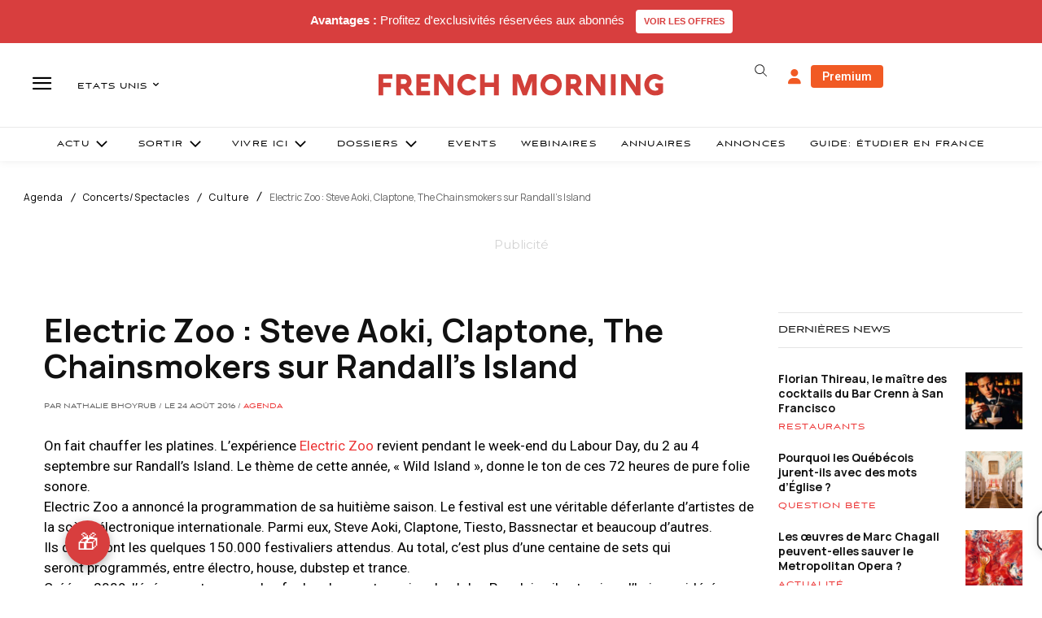

--- FILE ---
content_type: text/html; charset=utf-8
request_url: https://www.google.com/recaptcha/api2/aframe
body_size: -85
content:
<!DOCTYPE HTML><html><head><meta http-equiv="content-type" content="text/html; charset=UTF-8"></head><body><script nonce="e-OWi_qV3hm8MLURnrnUAQ">/** Anti-fraud and anti-abuse applications only. See google.com/recaptcha */ try{var clients={'sodar':'https://pagead2.googlesyndication.com/pagead/sodar?'};window.addEventListener("message",function(a){try{if(a.source===window.parent){var b=JSON.parse(a.data);var c=clients[b['id']];if(c){var d=document.createElement('img');d.src=c+b['params']+'&rc='+(localStorage.getItem("rc::a")?sessionStorage.getItem("rc::b"):"");window.document.body.appendChild(d);sessionStorage.setItem("rc::e",parseInt(sessionStorage.getItem("rc::e")||0)+1);localStorage.setItem("rc::h",'1769250693404');}}}catch(b){}});window.parent.postMessage("_grecaptcha_ready", "*");}catch(b){}</script></body></html>

--- FILE ---
content_type: text/plain; charset=UTF-8
request_url: https://maya-main-api-node.mayatravel.ai/socket.io/?EIO=4&transport=polling&t=PllZnp6.0&sid=QmGQ9tEets4FqtMeAsqA
body_size: -34
content:
42["user_joined_room",{"roomId":"087e1612-b0fb-414b-b45b-2b31cd14be57"}]

--- FILE ---
content_type: text/plain; charset=UTF-8
request_url: https://maya-main-api-node.mayatravel.ai/socket.io/?EIO=4&transport=polling&t=PllZnjn&sid=QmGQ9tEets4FqtMeAsqA
body_size: -74
content:
40{"sid":"zPSKwTzycNXMHN_mAsqB"}

--- FILE ---
content_type: text/plain; charset=UTF-8
request_url: https://maya-main-api-node.mayatravel.ai/socket.io/?EIO=4&transport=polling&t=PllZnWz
body_size: 12
content:
0{"sid":"QmGQ9tEets4FqtMeAsqA","upgrades":["websocket"],"pingInterval":25000,"pingTimeout":60000,"maxPayload":1000000}